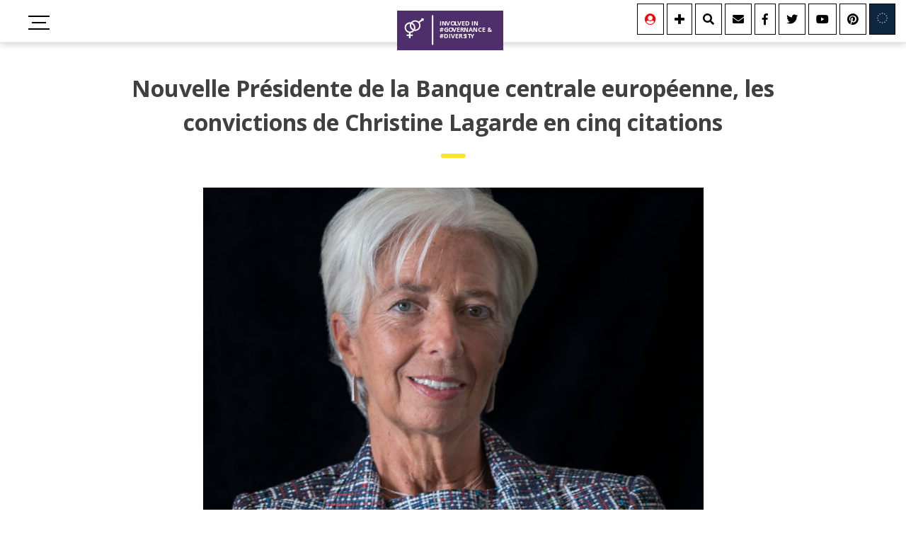

--- FILE ---
content_type: text/html; charset=UTF-8
request_url: https://gender.vivianedebeaufort.fr/nouvelle-presidente-de-la-banque-centrale-europeenne-les-convictions-de-christine-lagarde-en-cinq-citations/
body_size: 15816
content:
<!doctype html>
<html lang="fr-FR" prefix="og: https://ogp.me/ns#">
<head>
	<meta charset="UTF-8">
	<meta name="viewport" content="width=device-width, initial-scale=1">
	<link rel="profile" href="https://gmpg.org/xfn/11">
	<link href="https://fonts.googleapis.com/css?family=Open+Sans:300,400,400i,700,800" rel="stylesheet">
	<link href="https://use.fontawesome.com/releases/v5.0.6/css/all.css" rel="stylesheet">
	
<!-- Optimisation des moteurs de recherche par Rank Math - https://rankmath.com/ -->
<title>Nouvelle Présidente de la Banque centrale européenne, les convictions de Christine Lagarde en cinq citations | Involved in #Governance &amp; #Diversity !</title>
<meta name="description" content="Source link"/>
<meta name="robots" content="follow, index, max-snippet:-1, max-video-preview:-1, max-image-preview:large"/>
<link rel="canonical" href="https://gender.vivianedebeaufort.fr/nouvelle-presidente-de-la-banque-centrale-europeenne-les-convictions-de-christine-lagarde-en-cinq-citations/" />
<meta property="og:locale" content="fr_FR" />
<meta property="og:type" content="article" />
<meta property="og:title" content="Nouvelle Présidente de la Banque centrale européenne, les convictions de Christine Lagarde en cinq citations | Involved in #Governance &amp; #Diversity !" />
<meta property="og:description" content="Source link" />
<meta property="og:url" content="https://gender.vivianedebeaufort.fr/nouvelle-presidente-de-la-banque-centrale-europeenne-les-convictions-de-christine-lagarde-en-cinq-citations/" />
<meta property="og:site_name" content="Involved in #Governance &amp; #Diversity !" />
<meta property="article:section" content="#Gouvernance #genre #Entreprise - Mixité - RSE" />
<meta property="og:updated_time" content="2021-08-29T18:13:57+02:00" />
<meta property="og:image" content="https://gender.vivianedebeaufort.fr/wp-content/uploads/2018/09/Christine-Lagarde.jpg" />
<meta property="og:image:secure_url" content="https://gender.vivianedebeaufort.fr/wp-content/uploads/2018/09/Christine-Lagarde.jpg" />
<meta property="og:image:width" content="707" />
<meta property="og:image:height" content="471" />
<meta property="og:image:alt" content="Nouvelle Présidente de la Banque centrale européenne, les convictions de Christine Lagarde en cinq citations" />
<meta property="og:image:type" content="image/jpeg" />
<meta property="article:published_time" content="2019-07-03T14:24:00+02:00" />
<meta property="article:modified_time" content="2021-08-29T18:13:57+02:00" />
<meta name="twitter:card" content="summary_large_image" />
<meta name="twitter:title" content="Nouvelle Présidente de la Banque centrale européenne, les convictions de Christine Lagarde en cinq citations | Involved in #Governance &amp; #Diversity !" />
<meta name="twitter:description" content="Source link" />
<meta name="twitter:creator" content="@vdbeaufort" />
<meta name="twitter:image" content="https://gender.vivianedebeaufort.fr/wp-content/uploads/2018/09/Christine-Lagarde.jpg" />
<meta name="twitter:label1" content="Écrit par" />
<meta name="twitter:data1" content="Viviane De Beaufort" />
<meta name="twitter:label2" content="Temps de lecture" />
<meta name="twitter:data2" content="Moins d’une minute" />
<script type="application/ld+json" class="rank-math-schema">{"@context":"https://schema.org","@graph":[{"@type":["Organization","Person"],"@id":"https://gender.vivianedebeaufort.fr/#person","name":"Involved in #Governance &amp; #Diversity !","url":"https://gender.vivianedebeaufort.fr","logo":{"@type":"ImageObject","@id":"https://gender.vivianedebeaufort.fr/#logo","url":"https://gender.vivianedebeaufort.fr/wp-content/uploads/2021/07/logo.png","contentUrl":"https://gender.vivianedebeaufort.fr/wp-content/uploads/2021/07/logo.png","caption":"Involved in #Governance &amp; #Diversity !","inLanguage":"fr-FR","width":"174","height":"65"},"image":{"@id":"https://gender.vivianedebeaufort.fr/#logo"}},{"@type":"WebSite","@id":"https://gender.vivianedebeaufort.fr/#website","url":"https://gender.vivianedebeaufort.fr","name":"Involved in #Governance &amp; #Diversity !","alternateName":"gouvernance et genre","publisher":{"@id":"https://gender.vivianedebeaufort.fr/#person"},"inLanguage":"fr-FR"},{"@type":"ImageObject","@id":"https://gender.vivianedebeaufort.fr/wp-content/uploads/2018/09/Christine-Lagarde.jpg","url":"https://gender.vivianedebeaufort.fr/wp-content/uploads/2018/09/Christine-Lagarde.jpg","width":"707","height":"471","inLanguage":"fr-FR"},{"@type":"WebPage","@id":"https://gender.vivianedebeaufort.fr/nouvelle-presidente-de-la-banque-centrale-europeenne-les-convictions-de-christine-lagarde-en-cinq-citations/#webpage","url":"https://gender.vivianedebeaufort.fr/nouvelle-presidente-de-la-banque-centrale-europeenne-les-convictions-de-christine-lagarde-en-cinq-citations/","name":"Nouvelle Pr\u00e9sidente de la Banque centrale europ\u00e9enne, les convictions de Christine Lagarde en cinq citations | Involved in #Governance &amp; #Diversity !","datePublished":"2019-07-03T14:24:00+02:00","dateModified":"2021-08-29T18:13:57+02:00","isPartOf":{"@id":"https://gender.vivianedebeaufort.fr/#website"},"primaryImageOfPage":{"@id":"https://gender.vivianedebeaufort.fr/wp-content/uploads/2018/09/Christine-Lagarde.jpg"},"inLanguage":"fr-FR"},{"@type":"Person","@id":"https://gender.vivianedebeaufort.fr/author/viviane/","name":"Viviane De Beaufort","url":"https://gender.vivianedebeaufort.fr/author/viviane/","image":{"@type":"ImageObject","@id":"https://secure.gravatar.com/avatar/b0ccbd3f190659ed1d19a33d79d7b8fb150ac624d4fab240c6dac4ae1977c599?s=96&amp;d=mm&amp;r=g","url":"https://secure.gravatar.com/avatar/b0ccbd3f190659ed1d19a33d79d7b8fb150ac624d4fab240c6dac4ae1977c599?s=96&amp;d=mm&amp;r=g","caption":"Viviane De Beaufort","inLanguage":"fr-FR"},"sameAs":["http://vivianedebeaufort.fr/","https://twitter.com/vdbeaufort"]},{"@type":"BlogPosting","headline":"Nouvelle Pr\u00e9sidente de la Banque centrale europ\u00e9enne, les convictions de Christine Lagarde en cinq citations","datePublished":"2019-07-03T14:24:00+02:00","dateModified":"2021-08-29T18:13:57+02:00","articleSection":"#Gouvernance #genre #Entreprise - Mixit\u00e9 - RSE","author":{"@id":"https://gender.vivianedebeaufort.fr/author/viviane/","name":"Viviane De Beaufort"},"publisher":{"@id":"https://gender.vivianedebeaufort.fr/#person"},"description":"Source link","name":"Nouvelle Pr\u00e9sidente de la Banque centrale europ\u00e9enne, les convictions de Christine Lagarde en cinq citations","@id":"https://gender.vivianedebeaufort.fr/nouvelle-presidente-de-la-banque-centrale-europeenne-les-convictions-de-christine-lagarde-en-cinq-citations/#richSnippet","isPartOf":{"@id":"https://gender.vivianedebeaufort.fr/nouvelle-presidente-de-la-banque-centrale-europeenne-les-convictions-de-christine-lagarde-en-cinq-citations/#webpage"},"image":{"@id":"https://gender.vivianedebeaufort.fr/wp-content/uploads/2018/09/Christine-Lagarde.jpg"},"inLanguage":"fr-FR","mainEntityOfPage":{"@id":"https://gender.vivianedebeaufort.fr/nouvelle-presidente-de-la-banque-centrale-europeenne-les-convictions-de-christine-lagarde-en-cinq-citations/#webpage"}}]}</script>
<!-- /Extension Rank Math WordPress SEO -->

<link rel="alternate" type="application/rss+xml" title="Involved in #Governance &amp; #Diversity ! &raquo; Flux" href="https://gender.vivianedebeaufort.fr/feed/" />
<link rel="alternate" type="application/rss+xml" title="Involved in #Governance &amp; #Diversity ! &raquo; Flux des commentaires" href="https://gender.vivianedebeaufort.fr/comments/feed/" />
<link rel="alternate" type="application/rss+xml" title="Involved in #Governance &amp; #Diversity ! &raquo; Nouvelle Présidente de la Banque centrale européenne, les convictions de Christine Lagarde en cinq citations Flux des commentaires" href="https://gender.vivianedebeaufort.fr/nouvelle-presidente-de-la-banque-centrale-europeenne-les-convictions-de-christine-lagarde-en-cinq-citations/feed/" />
<link rel="alternate" title="oEmbed (JSON)" type="application/json+oembed" href="https://gender.vivianedebeaufort.fr/wp-json/oembed/1.0/embed?url=https%3A%2F%2Fgender.vivianedebeaufort.fr%2Fnouvelle-presidente-de-la-banque-centrale-europeenne-les-convictions-de-christine-lagarde-en-cinq-citations%2F" />
<link rel="alternate" title="oEmbed (XML)" type="text/xml+oembed" href="https://gender.vivianedebeaufort.fr/wp-json/oembed/1.0/embed?url=https%3A%2F%2Fgender.vivianedebeaufort.fr%2Fnouvelle-presidente-de-la-banque-centrale-europeenne-les-convictions-de-christine-lagarde-en-cinq-citations%2F&#038;format=xml" />
<style id='wp-img-auto-sizes-contain-inline-css' type='text/css'>
img:is([sizes=auto i],[sizes^="auto," i]){contain-intrinsic-size:3000px 1500px}
/*# sourceURL=wp-img-auto-sizes-contain-inline-css */
</style>
<style id='wp-block-library-inline-css' type='text/css'>
:root{--wp-block-synced-color:#7a00df;--wp-block-synced-color--rgb:122,0,223;--wp-bound-block-color:var(--wp-block-synced-color);--wp-editor-canvas-background:#ddd;--wp-admin-theme-color:#007cba;--wp-admin-theme-color--rgb:0,124,186;--wp-admin-theme-color-darker-10:#006ba1;--wp-admin-theme-color-darker-10--rgb:0,107,160.5;--wp-admin-theme-color-darker-20:#005a87;--wp-admin-theme-color-darker-20--rgb:0,90,135;--wp-admin-border-width-focus:2px}@media (min-resolution:192dpi){:root{--wp-admin-border-width-focus:1.5px}}.wp-element-button{cursor:pointer}:root .has-very-light-gray-background-color{background-color:#eee}:root .has-very-dark-gray-background-color{background-color:#313131}:root .has-very-light-gray-color{color:#eee}:root .has-very-dark-gray-color{color:#313131}:root .has-vivid-green-cyan-to-vivid-cyan-blue-gradient-background{background:linear-gradient(135deg,#00d084,#0693e3)}:root .has-purple-crush-gradient-background{background:linear-gradient(135deg,#34e2e4,#4721fb 50%,#ab1dfe)}:root .has-hazy-dawn-gradient-background{background:linear-gradient(135deg,#faaca8,#dad0ec)}:root .has-subdued-olive-gradient-background{background:linear-gradient(135deg,#fafae1,#67a671)}:root .has-atomic-cream-gradient-background{background:linear-gradient(135deg,#fdd79a,#004a59)}:root .has-nightshade-gradient-background{background:linear-gradient(135deg,#330968,#31cdcf)}:root .has-midnight-gradient-background{background:linear-gradient(135deg,#020381,#2874fc)}:root{--wp--preset--font-size--normal:16px;--wp--preset--font-size--huge:42px}.has-regular-font-size{font-size:1em}.has-larger-font-size{font-size:2.625em}.has-normal-font-size{font-size:var(--wp--preset--font-size--normal)}.has-huge-font-size{font-size:var(--wp--preset--font-size--huge)}.has-text-align-center{text-align:center}.has-text-align-left{text-align:left}.has-text-align-right{text-align:right}.has-fit-text{white-space:nowrap!important}#end-resizable-editor-section{display:none}.aligncenter{clear:both}.items-justified-left{justify-content:flex-start}.items-justified-center{justify-content:center}.items-justified-right{justify-content:flex-end}.items-justified-space-between{justify-content:space-between}.screen-reader-text{border:0;clip-path:inset(50%);height:1px;margin:-1px;overflow:hidden;padding:0;position:absolute;width:1px;word-wrap:normal!important}.screen-reader-text:focus{background-color:#ddd;clip-path:none;color:#444;display:block;font-size:1em;height:auto;left:5px;line-height:normal;padding:15px 23px 14px;text-decoration:none;top:5px;width:auto;z-index:100000}html :where(.has-border-color){border-style:solid}html :where([style*=border-top-color]){border-top-style:solid}html :where([style*=border-right-color]){border-right-style:solid}html :where([style*=border-bottom-color]){border-bottom-style:solid}html :where([style*=border-left-color]){border-left-style:solid}html :where([style*=border-width]){border-style:solid}html :where([style*=border-top-width]){border-top-style:solid}html :where([style*=border-right-width]){border-right-style:solid}html :where([style*=border-bottom-width]){border-bottom-style:solid}html :where([style*=border-left-width]){border-left-style:solid}html :where(img[class*=wp-image-]){height:auto;max-width:100%}:where(figure){margin:0 0 1em}html :where(.is-position-sticky){--wp-admin--admin-bar--position-offset:var(--wp-admin--admin-bar--height,0px)}@media screen and (max-width:600px){html :where(.is-position-sticky){--wp-admin--admin-bar--position-offset:0px}}

/*# sourceURL=wp-block-library-inline-css */
</style><style id='wp-block-heading-inline-css' type='text/css'>
h1:where(.wp-block-heading).has-background,h2:where(.wp-block-heading).has-background,h3:where(.wp-block-heading).has-background,h4:where(.wp-block-heading).has-background,h5:where(.wp-block-heading).has-background,h6:where(.wp-block-heading).has-background{padding:1.25em 2.375em}h1.has-text-align-left[style*=writing-mode]:where([style*=vertical-lr]),h1.has-text-align-right[style*=writing-mode]:where([style*=vertical-rl]),h2.has-text-align-left[style*=writing-mode]:where([style*=vertical-lr]),h2.has-text-align-right[style*=writing-mode]:where([style*=vertical-rl]),h3.has-text-align-left[style*=writing-mode]:where([style*=vertical-lr]),h3.has-text-align-right[style*=writing-mode]:where([style*=vertical-rl]),h4.has-text-align-left[style*=writing-mode]:where([style*=vertical-lr]),h4.has-text-align-right[style*=writing-mode]:where([style*=vertical-rl]),h5.has-text-align-left[style*=writing-mode]:where([style*=vertical-lr]),h5.has-text-align-right[style*=writing-mode]:where([style*=vertical-rl]),h6.has-text-align-left[style*=writing-mode]:where([style*=vertical-lr]),h6.has-text-align-right[style*=writing-mode]:where([style*=vertical-rl]){rotate:180deg}
/*# sourceURL=https://gender.vivianedebeaufort.fr/wp-includes/blocks/heading/style.min.css */
</style>
<style id='wp-block-paragraph-inline-css' type='text/css'>
.is-small-text{font-size:.875em}.is-regular-text{font-size:1em}.is-large-text{font-size:2.25em}.is-larger-text{font-size:3em}.has-drop-cap:not(:focus):first-letter{float:left;font-size:8.4em;font-style:normal;font-weight:100;line-height:.68;margin:.05em .1em 0 0;text-transform:uppercase}body.rtl .has-drop-cap:not(:focus):first-letter{float:none;margin-left:.1em}p.has-drop-cap.has-background{overflow:hidden}:root :where(p.has-background){padding:1.25em 2.375em}:where(p.has-text-color:not(.has-link-color)) a{color:inherit}p.has-text-align-left[style*="writing-mode:vertical-lr"],p.has-text-align-right[style*="writing-mode:vertical-rl"]{rotate:180deg}
/*# sourceURL=https://gender.vivianedebeaufort.fr/wp-includes/blocks/paragraph/style.min.css */
</style>
<style id='wp-block-table-inline-css' type='text/css'>
.wp-block-table{overflow-x:auto}.wp-block-table table{border-collapse:collapse;width:100%}.wp-block-table thead{border-bottom:3px solid}.wp-block-table tfoot{border-top:3px solid}.wp-block-table td,.wp-block-table th{border:1px solid;padding:.5em}.wp-block-table .has-fixed-layout{table-layout:fixed;width:100%}.wp-block-table .has-fixed-layout td,.wp-block-table .has-fixed-layout th{word-break:break-word}.wp-block-table.aligncenter,.wp-block-table.alignleft,.wp-block-table.alignright{display:table;width:auto}.wp-block-table.aligncenter td,.wp-block-table.aligncenter th,.wp-block-table.alignleft td,.wp-block-table.alignleft th,.wp-block-table.alignright td,.wp-block-table.alignright th{word-break:break-word}.wp-block-table .has-subtle-light-gray-background-color{background-color:#f3f4f5}.wp-block-table .has-subtle-pale-green-background-color{background-color:#e9fbe5}.wp-block-table .has-subtle-pale-blue-background-color{background-color:#e7f5fe}.wp-block-table .has-subtle-pale-pink-background-color{background-color:#fcf0ef}.wp-block-table.is-style-stripes{background-color:initial;border-collapse:inherit;border-spacing:0}.wp-block-table.is-style-stripes tbody tr:nth-child(odd){background-color:#f0f0f0}.wp-block-table.is-style-stripes.has-subtle-light-gray-background-color tbody tr:nth-child(odd){background-color:#f3f4f5}.wp-block-table.is-style-stripes.has-subtle-pale-green-background-color tbody tr:nth-child(odd){background-color:#e9fbe5}.wp-block-table.is-style-stripes.has-subtle-pale-blue-background-color tbody tr:nth-child(odd){background-color:#e7f5fe}.wp-block-table.is-style-stripes.has-subtle-pale-pink-background-color tbody tr:nth-child(odd){background-color:#fcf0ef}.wp-block-table.is-style-stripes td,.wp-block-table.is-style-stripes th{border-color:#0000}.wp-block-table.is-style-stripes{border-bottom:1px solid #f0f0f0}.wp-block-table .has-border-color td,.wp-block-table .has-border-color th,.wp-block-table .has-border-color tr,.wp-block-table .has-border-color>*{border-color:inherit}.wp-block-table table[style*=border-top-color] tr:first-child,.wp-block-table table[style*=border-top-color] tr:first-child td,.wp-block-table table[style*=border-top-color] tr:first-child th,.wp-block-table table[style*=border-top-color]>*,.wp-block-table table[style*=border-top-color]>* td,.wp-block-table table[style*=border-top-color]>* th{border-top-color:inherit}.wp-block-table table[style*=border-top-color] tr:not(:first-child){border-top-color:initial}.wp-block-table table[style*=border-right-color] td:last-child,.wp-block-table table[style*=border-right-color] th,.wp-block-table table[style*=border-right-color] tr,.wp-block-table table[style*=border-right-color]>*{border-right-color:inherit}.wp-block-table table[style*=border-bottom-color] tr:last-child,.wp-block-table table[style*=border-bottom-color] tr:last-child td,.wp-block-table table[style*=border-bottom-color] tr:last-child th,.wp-block-table table[style*=border-bottom-color]>*,.wp-block-table table[style*=border-bottom-color]>* td,.wp-block-table table[style*=border-bottom-color]>* th{border-bottom-color:inherit}.wp-block-table table[style*=border-bottom-color] tr:not(:last-child){border-bottom-color:initial}.wp-block-table table[style*=border-left-color] td:first-child,.wp-block-table table[style*=border-left-color] th,.wp-block-table table[style*=border-left-color] tr,.wp-block-table table[style*=border-left-color]>*{border-left-color:inherit}.wp-block-table table[style*=border-style] td,.wp-block-table table[style*=border-style] th,.wp-block-table table[style*=border-style] tr,.wp-block-table table[style*=border-style]>*{border-style:inherit}.wp-block-table table[style*=border-width] td,.wp-block-table table[style*=border-width] th,.wp-block-table table[style*=border-width] tr,.wp-block-table table[style*=border-width]>*{border-style:inherit;border-width:inherit}
/*# sourceURL=https://gender.vivianedebeaufort.fr/wp-includes/blocks/table/style.min.css */
</style>
<style id='global-styles-inline-css' type='text/css'>
:root{--wp--preset--aspect-ratio--square: 1;--wp--preset--aspect-ratio--4-3: 4/3;--wp--preset--aspect-ratio--3-4: 3/4;--wp--preset--aspect-ratio--3-2: 3/2;--wp--preset--aspect-ratio--2-3: 2/3;--wp--preset--aspect-ratio--16-9: 16/9;--wp--preset--aspect-ratio--9-16: 9/16;--wp--preset--color--black: #000000;--wp--preset--color--cyan-bluish-gray: #abb8c3;--wp--preset--color--white: #ffffff;--wp--preset--color--pale-pink: #f78da7;--wp--preset--color--vivid-red: #cf2e2e;--wp--preset--color--luminous-vivid-orange: #ff6900;--wp--preset--color--luminous-vivid-amber: #fcb900;--wp--preset--color--light-green-cyan: #7bdcb5;--wp--preset--color--vivid-green-cyan: #00d084;--wp--preset--color--pale-cyan-blue: #8ed1fc;--wp--preset--color--vivid-cyan-blue: #0693e3;--wp--preset--color--vivid-purple: #9b51e0;--wp--preset--gradient--vivid-cyan-blue-to-vivid-purple: linear-gradient(135deg,rgb(6,147,227) 0%,rgb(155,81,224) 100%);--wp--preset--gradient--light-green-cyan-to-vivid-green-cyan: linear-gradient(135deg,rgb(122,220,180) 0%,rgb(0,208,130) 100%);--wp--preset--gradient--luminous-vivid-amber-to-luminous-vivid-orange: linear-gradient(135deg,rgb(252,185,0) 0%,rgb(255,105,0) 100%);--wp--preset--gradient--luminous-vivid-orange-to-vivid-red: linear-gradient(135deg,rgb(255,105,0) 0%,rgb(207,46,46) 100%);--wp--preset--gradient--very-light-gray-to-cyan-bluish-gray: linear-gradient(135deg,rgb(238,238,238) 0%,rgb(169,184,195) 100%);--wp--preset--gradient--cool-to-warm-spectrum: linear-gradient(135deg,rgb(74,234,220) 0%,rgb(151,120,209) 20%,rgb(207,42,186) 40%,rgb(238,44,130) 60%,rgb(251,105,98) 80%,rgb(254,248,76) 100%);--wp--preset--gradient--blush-light-purple: linear-gradient(135deg,rgb(255,206,236) 0%,rgb(152,150,240) 100%);--wp--preset--gradient--blush-bordeaux: linear-gradient(135deg,rgb(254,205,165) 0%,rgb(254,45,45) 50%,rgb(107,0,62) 100%);--wp--preset--gradient--luminous-dusk: linear-gradient(135deg,rgb(255,203,112) 0%,rgb(199,81,192) 50%,rgb(65,88,208) 100%);--wp--preset--gradient--pale-ocean: linear-gradient(135deg,rgb(255,245,203) 0%,rgb(182,227,212) 50%,rgb(51,167,181) 100%);--wp--preset--gradient--electric-grass: linear-gradient(135deg,rgb(202,248,128) 0%,rgb(113,206,126) 100%);--wp--preset--gradient--midnight: linear-gradient(135deg,rgb(2,3,129) 0%,rgb(40,116,252) 100%);--wp--preset--font-size--small: 13px;--wp--preset--font-size--medium: 20px;--wp--preset--font-size--large: 36px;--wp--preset--font-size--x-large: 42px;--wp--preset--spacing--20: 0.44rem;--wp--preset--spacing--30: 0.67rem;--wp--preset--spacing--40: 1rem;--wp--preset--spacing--50: 1.5rem;--wp--preset--spacing--60: 2.25rem;--wp--preset--spacing--70: 3.38rem;--wp--preset--spacing--80: 5.06rem;--wp--preset--shadow--natural: 6px 6px 9px rgba(0, 0, 0, 0.2);--wp--preset--shadow--deep: 12px 12px 50px rgba(0, 0, 0, 0.4);--wp--preset--shadow--sharp: 6px 6px 0px rgba(0, 0, 0, 0.2);--wp--preset--shadow--outlined: 6px 6px 0px -3px rgb(255, 255, 255), 6px 6px rgb(0, 0, 0);--wp--preset--shadow--crisp: 6px 6px 0px rgb(0, 0, 0);}:where(.is-layout-flex){gap: 0.5em;}:where(.is-layout-grid){gap: 0.5em;}body .is-layout-flex{display: flex;}.is-layout-flex{flex-wrap: wrap;align-items: center;}.is-layout-flex > :is(*, div){margin: 0;}body .is-layout-grid{display: grid;}.is-layout-grid > :is(*, div){margin: 0;}:where(.wp-block-columns.is-layout-flex){gap: 2em;}:where(.wp-block-columns.is-layout-grid){gap: 2em;}:where(.wp-block-post-template.is-layout-flex){gap: 1.25em;}:where(.wp-block-post-template.is-layout-grid){gap: 1.25em;}.has-black-color{color: var(--wp--preset--color--black) !important;}.has-cyan-bluish-gray-color{color: var(--wp--preset--color--cyan-bluish-gray) !important;}.has-white-color{color: var(--wp--preset--color--white) !important;}.has-pale-pink-color{color: var(--wp--preset--color--pale-pink) !important;}.has-vivid-red-color{color: var(--wp--preset--color--vivid-red) !important;}.has-luminous-vivid-orange-color{color: var(--wp--preset--color--luminous-vivid-orange) !important;}.has-luminous-vivid-amber-color{color: var(--wp--preset--color--luminous-vivid-amber) !important;}.has-light-green-cyan-color{color: var(--wp--preset--color--light-green-cyan) !important;}.has-vivid-green-cyan-color{color: var(--wp--preset--color--vivid-green-cyan) !important;}.has-pale-cyan-blue-color{color: var(--wp--preset--color--pale-cyan-blue) !important;}.has-vivid-cyan-blue-color{color: var(--wp--preset--color--vivid-cyan-blue) !important;}.has-vivid-purple-color{color: var(--wp--preset--color--vivid-purple) !important;}.has-black-background-color{background-color: var(--wp--preset--color--black) !important;}.has-cyan-bluish-gray-background-color{background-color: var(--wp--preset--color--cyan-bluish-gray) !important;}.has-white-background-color{background-color: var(--wp--preset--color--white) !important;}.has-pale-pink-background-color{background-color: var(--wp--preset--color--pale-pink) !important;}.has-vivid-red-background-color{background-color: var(--wp--preset--color--vivid-red) !important;}.has-luminous-vivid-orange-background-color{background-color: var(--wp--preset--color--luminous-vivid-orange) !important;}.has-luminous-vivid-amber-background-color{background-color: var(--wp--preset--color--luminous-vivid-amber) !important;}.has-light-green-cyan-background-color{background-color: var(--wp--preset--color--light-green-cyan) !important;}.has-vivid-green-cyan-background-color{background-color: var(--wp--preset--color--vivid-green-cyan) !important;}.has-pale-cyan-blue-background-color{background-color: var(--wp--preset--color--pale-cyan-blue) !important;}.has-vivid-cyan-blue-background-color{background-color: var(--wp--preset--color--vivid-cyan-blue) !important;}.has-vivid-purple-background-color{background-color: var(--wp--preset--color--vivid-purple) !important;}.has-black-border-color{border-color: var(--wp--preset--color--black) !important;}.has-cyan-bluish-gray-border-color{border-color: var(--wp--preset--color--cyan-bluish-gray) !important;}.has-white-border-color{border-color: var(--wp--preset--color--white) !important;}.has-pale-pink-border-color{border-color: var(--wp--preset--color--pale-pink) !important;}.has-vivid-red-border-color{border-color: var(--wp--preset--color--vivid-red) !important;}.has-luminous-vivid-orange-border-color{border-color: var(--wp--preset--color--luminous-vivid-orange) !important;}.has-luminous-vivid-amber-border-color{border-color: var(--wp--preset--color--luminous-vivid-amber) !important;}.has-light-green-cyan-border-color{border-color: var(--wp--preset--color--light-green-cyan) !important;}.has-vivid-green-cyan-border-color{border-color: var(--wp--preset--color--vivid-green-cyan) !important;}.has-pale-cyan-blue-border-color{border-color: var(--wp--preset--color--pale-cyan-blue) !important;}.has-vivid-cyan-blue-border-color{border-color: var(--wp--preset--color--vivid-cyan-blue) !important;}.has-vivid-purple-border-color{border-color: var(--wp--preset--color--vivid-purple) !important;}.has-vivid-cyan-blue-to-vivid-purple-gradient-background{background: var(--wp--preset--gradient--vivid-cyan-blue-to-vivid-purple) !important;}.has-light-green-cyan-to-vivid-green-cyan-gradient-background{background: var(--wp--preset--gradient--light-green-cyan-to-vivid-green-cyan) !important;}.has-luminous-vivid-amber-to-luminous-vivid-orange-gradient-background{background: var(--wp--preset--gradient--luminous-vivid-amber-to-luminous-vivid-orange) !important;}.has-luminous-vivid-orange-to-vivid-red-gradient-background{background: var(--wp--preset--gradient--luminous-vivid-orange-to-vivid-red) !important;}.has-very-light-gray-to-cyan-bluish-gray-gradient-background{background: var(--wp--preset--gradient--very-light-gray-to-cyan-bluish-gray) !important;}.has-cool-to-warm-spectrum-gradient-background{background: var(--wp--preset--gradient--cool-to-warm-spectrum) !important;}.has-blush-light-purple-gradient-background{background: var(--wp--preset--gradient--blush-light-purple) !important;}.has-blush-bordeaux-gradient-background{background: var(--wp--preset--gradient--blush-bordeaux) !important;}.has-luminous-dusk-gradient-background{background: var(--wp--preset--gradient--luminous-dusk) !important;}.has-pale-ocean-gradient-background{background: var(--wp--preset--gradient--pale-ocean) !important;}.has-electric-grass-gradient-background{background: var(--wp--preset--gradient--electric-grass) !important;}.has-midnight-gradient-background{background: var(--wp--preset--gradient--midnight) !important;}.has-small-font-size{font-size: var(--wp--preset--font-size--small) !important;}.has-medium-font-size{font-size: var(--wp--preset--font-size--medium) !important;}.has-large-font-size{font-size: var(--wp--preset--font-size--large) !important;}.has-x-large-font-size{font-size: var(--wp--preset--font-size--x-large) !important;}
/*# sourceURL=global-styles-inline-css */
</style>

<style id='classic-theme-styles-inline-css' type='text/css'>
/*! This file is auto-generated */
.wp-block-button__link{color:#fff;background-color:#32373c;border-radius:9999px;box-shadow:none;text-decoration:none;padding:calc(.667em + 2px) calc(1.333em + 2px);font-size:1.125em}.wp-block-file__button{background:#32373c;color:#fff;text-decoration:none}
/*# sourceURL=/wp-includes/css/classic-themes.min.css */
</style>
<link rel='stylesheet' id='contact-form-7-css' href='https://gender.vivianedebeaufort.fr/wp-content/plugins/contact-form-7/includes/css/styles.css?ver=6.1.4' type='text/css' media='all' />
<link rel='stylesheet' id='education-style-css' href='https://gender.vivianedebeaufort.fr/wp-content/themes/VDB/style.css?ver=6.9' type='text/css' media='all' />
<!--n2css--><!--n2js--><link rel="https://api.w.org/" href="https://gender.vivianedebeaufort.fr/wp-json/" /><link rel="alternate" title="JSON" type="application/json" href="https://gender.vivianedebeaufort.fr/wp-json/wp/v2/posts/31016" /><link rel="EditURI" type="application/rsd+xml" title="RSD" href="https://gender.vivianedebeaufort.fr/xmlrpc.php?rsd" />
<meta name="generator" content="WordPress 6.9" />
<link rel='shortlink' href='https://gender.vivianedebeaufort.fr/?p=31016' />
<link rel="pingback" href="https://gender.vivianedebeaufort.fr/xmlrpc.php"><link rel="icon" href="https://gender.vivianedebeaufort.fr/wp-content/uploads/2021/07/favicon-40x40.png" sizes="32x32" />
<link rel="icon" href="https://gender.vivianedebeaufort.fr/wp-content/uploads/2021/07/favicon.png" sizes="192x192" />
<link rel="apple-touch-icon" href="https://gender.vivianedebeaufort.fr/wp-content/uploads/2021/07/favicon.png" />
<meta name="msapplication-TileImage" content="https://gender.vivianedebeaufort.fr/wp-content/uploads/2021/07/favicon.png" />
</head>


<body class="wp-singular post-template-default single single-post postid-31016 single-format-standard wp-theme-VDB">
<div id="page" class="site">
	<header id="masthead" class="site-header site-main">
		<div class="menu-container">
		        <input type='checkbox' id='toggle' style='display:none;' />
		<label class='toggle-btn toggle-btn__cross' for='toggle'>
		  <div class="bar"></div>
		  <div class="bar"></div>
		  <div class="bar"></div>
		</label>
		  <div class="logo_container">
				<div class="logo_svg">
				  <a href="https://gender.vivianedebeaufort.fr" title="Involved in #Governance &amp; #Diversity !">
						<svg id="Calque_1" data-name="Calque 1" xmlns="http://www.w3.org/2000/svg" viewBox="0 0 800 299" width="150">
						<rect class="cls-1" width="800" height="299"/>
							<text class="cls-2" transform="translate(320.45 111.93)">
								IN<tspan class="cls-3" x="47.88" y="0">V</tspan><tspan x="78.96" y="0">O</tspan><tspan class="cls-4" x="112.1" y="0">L</tspan><tspan x="133.27" y="0">VED IN</tspan><tspan x="0" y="48">#G</tspan>
								<tspan class="cls-5" x="61.29" y="48">O</tspan><tspan x="93.91" y="48">VER</tspan><tspan class="cls-6" x="182.93" y="48">N</tspan><tspan x="217.24" y="48">ANCE &amp;</tspan><tspan x="0" y="96">#DIVERS</tspan><tspan class="cls-7" x="192.3" y="96">I</tspan><tspan class="cls-8" x="205.62" y="96">T</tspan><tspan x="235.69" y="96">Y</tspan>
							</text>
							<g id="_6Hxbqj" data-name="6Hxbqj">
							<path class="cls-9" d="M429,703.88a36.79,36.79,0,0,1-24,14.85c-6.66,1.17-3.21,5.79-3.78,8.9-.67,3.65,2.37,3.19,4.65,3.21a51.83,51.83,0,0,0,7.48-.05c4.64-.61,5.83,1.21,5.83,5.75s-1.14,5.62-5.57,5.52c-12.46-.28-12.42-.06-12.56,12.18,0,1.81,1.19,4.66-1.27,5.25-2.81.66-5.94.31-8.88-.07-1.21-.16-.88-2-.89-3.09,0-3.83-.09-7.66,0-11.48.05-2.15-.8-3-2.93-2.92-3.66.09-7.33-.13-11,.06-2.93.16-4.09-.67-4.09-3.85,0-7.29-.19-7.29,7.13-7.29,1,0,2,0,3,0,8.86-.22,7.57,1.67,7.94-8,.13-3.32-1.46-4.14-4.1-5-18.27-5.74-29-20.41-29.06-39.55-.07-20.79,17.76-39,38.58-39.33,3,0,6,.12,9,.19a46.23,46.23,0,0,0,11,3.74c19.88,11.43,26.3,32.26,19.49,50.7a19.74,19.74,0,0,1-10.23-2.52c5.78-17.15-.22-32.08-15.73-39.09a16.51,16.51,0,0,0-10.3-2.6c-14.17-.37-26.26,8.17-30.14,21.32a29.68,29.68,0,0,0,13.15,34c11.93,7.12,26.27,5.32,36.63-4.62Z" transform="translate(-300 -551)"/>
							<path class="cls-9" d="M429,703.88l-10.62-3.68c-19.94-12.32-26.7-29.78-19.64-50.73a16.51,16.51,0,0,1,10.3,2.6c-6.42,16.12.47,33.23,15.73,39.09A19.74,19.74,0,0,0,435,693.68a29.76,29.76,0,0,0,16.61-55.37,29.14,29.14,0,0,0-36.1,4.67,46.23,46.23,0,0,1-11-3.74c15.14-17.54,36.49-20.52,55.79-7.63,1.88,1.26,3,1.32,4.68-.07,5.56-4.49,11.1-9,17-13.13,3.21-2.25,3.26-3.94.65-6.48-.88-.86-2-1.8-1.78-3.5,6,.56,11.88,1.17,17.83,1.63,1.85.14,2.75.65,2.44,2.69-.94,6-1.79,12-2.72,18.42-6.47-6-6.47-6-13.21-.71-3.93,3.07-7.77,6.27-11.83,9.16-2.34,1.66-2.65,3-1.31,5.67,12.35,24.82-1.11,52.64-28.07,58.27C439,704.59,434,704,429,703.88Z" transform="translate(-300 -551)"/>
							</g>
						<rect class="cls-9" x="262" y="35" width="11" height="223"/>
						</svg>
					</a>
				</div>
			</div>
		  <div class="top-social">
		    <ul>
		      					<li><a href="https://gender.vivianedebeaufort.fr/se-connecter" target="_blank" class="btn-share" aria-label="Se connecter"><i class="fas fa-user-circle" title="Se connecter" style="color:red"></i></a></li>
		      <li><a href="https://gender.vivianedebeaufort.fr/information" target="_blank" class="btn-share" aria-label="Se connecter"><i class="fas fa-plus" title="S'informer'"></i></a></li>
		    
					<li><a href="https://gender.vivianedebeaufort.fr/rechercher" target="_blank" class="btn-share rechercher" aria-label="Rechercher"><i class="fas fa-search"></i></a></li>
		      <li><a href="https://gender.vivianedebeaufort.fr/contact" class="btn-share contact" aria-label="Contact"><i class="fas fa-envelope"></i></a></li>
		      <li><a href="https://www.facebook.com/viviane.debeaufort" target="_blank" class="btn-share facebook" aria-label="Facebook"><i class="fab fa-facebook-f"></i></a></li>
		      <li><a href="https://twitter.com/vdbeaufort" target="_blank" class="btn-share twitter" aria-label="Twitter"><i class="fab fa-twitter"></i></a></li>
		      <li><a href="https://www.youtube.com/channel/UCDJK_F3iUGjm5NW6i9541Rg" target="_blank" class="btn-share youtube" aria-label="Youtube"><i class="fab fa-youtube"></i></a></li>
		      <li><a href="https://pinterest.com/VdBeaufort" target="_blank" class="btn-share pinterest" aria-label="Youtube"><i class="fab fa-pinterest"></i></a></li>
					<li><a href="https://europe.vivianedebeaufort.fr" target="_blank" class="btn-share logo-europe" aria-label="Involved in Europe">

						<svg id="Calque_1" data-name="Calque 1" xmlns="http://www.w3.org/2000/svg" viewBox="0 0 150 149.77" width="15">
							<g>
								<path class="europe-star" d="M422.85,638.61c.66-2.14,1-3.57,1.55-4.89a2.47,2.47,0,0,0-1.18-3.5,13.5,13.5,0,0,1-3.52-3.13c1.5,0,3-.11,4.51,0,1.84.18,2.71-.62,3.1-2.35a10.08,10.08,0,0,1,1.76-3.77,36.68,36.68,0,0,1,1.33,3.77c.41,1.72,1.25,2.53,3.11,2.35,1.45-.14,2.94,0,5.19,0a23,23,0,0,1-3.18,2.4c-2.64,1.29-3,3.15-1.75,5.63a5.29,5.29,0,0,1,.46,3.06c-1.18-.83-2.44-1.58-3.53-2.52a2.44,2.44,0,0,0-3.68,0C425.93,636.6,424.67,637.34,422.85,638.61Z" transform="translate(-353.72 -621)"/>
								<path class="europe-star" d="M485.89,719.83c1.1,5.13,3.47,8.14,9.67,5.89l-.26,1c-1.27.94-2.51,1.94-3.83,2.8a2.24,2.24,0,0,0-1,3.13,12.81,12.81,0,0,1,1,4.56,38.5,38.5,0,0,1-3.24-2.28c-1.39-1.18-2.63-1.38-4.09-.07a47.89,47.89,0,0,1-4.05,3,44.18,44.18,0,0,1,1.54-4.92c.79-1.74.24-2.75-1.27-3.65a10.7,10.7,0,0,1-3.27-3c1.42,0,2.86-.11,4.27,0a2.6,2.6,0,0,0,3.18-2.28C484.84,722.56,485.42,721.21,485.89,719.83Z" transform="translate(-353.72 -621)"/>
								<path class="europe-star" d="M452.93,636c1.45,0,2.9-.08,4.34,0a2.48,2.48,0,0,0,3-2.19c.34-1.42.93-2.79,1.64-4.81a42.1,42.1,0,0,1,1.41,4.19c.45,2.12,1.54,3.12,3.79,2.82a8.62,8.62,0,0,1,4,.47,17.81,17.81,0,0,1-2.4,1.79c-2.45,1.3-3.27,3-1.86,5.61a4.29,4.29,0,0,1,.23,2.94c-1.09-.76-2.24-1.44-3.25-2.29-1.28-1.07-2.38-1.21-3.69,0a10.69,10.69,0,0,1-4,2.21,34.3,34.3,0,0,1,1.3-4.14c.73-1.63.23-2.63-1.15-3.51-1.22-.77-2.36-1.68-3.53-2.52Z" transform="translate(-353.72 -621)"/>
								<path class="europe-star" d="M365.81,737.67c.33-1.44.46-2.16.66-2.85,1.25-4.21,1.26-4.21-2.37-6.83a4.18,4.18,0,0,1-1.51-1.76,41.61,41.61,0,0,1,4.18,0c1.92.2,2.89-.6,3.32-2.43.32-1.34.86-2.64,1.52-4.58.67,2,1.24,3.29,1.58,4.68.42,1.71,1.29,2.52,3.14,2.33,1.38-.14,2.79,0,5,0-1.75,1.35-2.86,2.35-4.11,3.13-1.42.89-1.88,1.85-1.15,3.48a47.52,47.52,0,0,1,1.56,5c-1.79-1.29-3.07-2.08-4.2-3a2.46,2.46,0,0,0-3.68,0C368.72,735.69,367.53,736.43,365.81,737.67Z" transform="translate(-353.72 -621)"/>
								<path class="europe-star" d="M386.28,636.24c2.8-.25,5.43.26,6.88-.82s1.7-3.75,2.71-6.28c.65,1.87,1.26,3.26,1.6,4.71a2.48,2.48,0,0,0,3,2.15c1.39-.1,2.79,0,5,0-1.66,1.28-2.69,2.22-3.87,2.95-1.6,1-2.06,2.11-1.24,3.89a38.54,38.54,0,0,1,1.4,4.65c-1.83-1.31-3.08-2.08-4.19-3a2.36,2.36,0,0,0-3.49,0,10.68,10.68,0,0,1-3.84,2.09,19.35,19.35,0,0,1,.84-3.14c.95-2.06.69-3.58-1.46-4.69A32.18,32.18,0,0,1,386.28,636.24Z" transform="translate(-353.72 -621)"/>
								<path class="europe-star" d="M471.38,751.09c-5.16,1.94-6.59,5.22-3.44,10.12l-.88,0a38.74,38.74,0,0,1-3.31-2.28,2.46,2.46,0,0,0-3.69,0,10.69,10.69,0,0,1-3.93,2.19,33.9,33.9,0,0,1,1.3-4.15c.73-1.63.22-2.61-1.16-3.49a11.45,11.45,0,0,1-3.33-3.08c1.44,0,2.89-.08,4.33,0a2.49,2.49,0,0,0,3-2.19c.33-1.42.93-2.78,1.63-4.8.67,1.93,1.24,3.27,1.59,4.66.43,1.7,1.28,2.53,3.13,2.34a38.45,38.45,0,0,1,4.16,0Z" transform="translate(-353.72 -621)"/>
								<path class="europe-star" d="M401.13,761.5c-1.15-.84-2.37-1.62-3.45-2.55a2.49,2.49,0,0,0-3.7,0,9.2,9.2,0,0,1-3.78,1.93,38.06,38.06,0,0,1,1.1-3.68c.68-1.63.42-2.8-1.16-3.74a10.54,10.54,0,0,1-3.28-3,33.17,33.17,0,0,1,4,0c2,.24,3-.64,3.46-2.57a10.48,10.48,0,0,1,1.72-3.83c.48,1.4,1.08,2.77,1.43,4.2a2.49,2.49,0,0,0,3,2.19,20.17,20.17,0,0,1,4.71.27c-5.07,2.33-6.42,5.75-3.18,10.69Z" transform="translate(-353.72 -621)"/>
								<path class="europe-star" d="M371.59,653.2c.7,2,1.3,3.31,1.63,4.71a2.6,2.6,0,0,0,3.16,2.31,9.9,9.9,0,0,1,4.35.55c-1.17.84-2.29,1.75-3.5,2.51-1.42.88-1.85,1.89-1.12,3.5a9.11,9.11,0,0,1,.72,4.26c-1.11-.77-2.28-1.47-3.31-2.33a2.53,2.53,0,0,0-3.72,0,10.34,10.34,0,0,1-3.82,2.07,14.14,14.14,0,0,1,.84-3c1.28-2.42.54-4-1.74-5.2a6.17,6.17,0,0,1-2.39-2.4,30.39,30.39,0,0,1,3.82,0c2.15.27,3.18-.7,3.66-2.69C370.46,656.28,371,655.07,371.59,653.2Z" transform="translate(-353.72 -621)"/>
								<path class="europe-star" d="M480.22,671.39a34.65,34.65,0,0,1,1.35-4.5c.78-1.7.34-2.77-1.18-3.69a10.15,10.15,0,0,1-3.22-3,16.46,16.46,0,0,1,2.81,0c3,.53,4.46-.78,5-3.61a28.1,28.1,0,0,1,1.13-3.42c.69,2,1.23,3.33,1.6,4.71.44,1.7,1.34,2.5,3.16,2.32,1.37-.13,2.76,0,4.17,0-.05.41,0,.63-.1.7-1.56,1.31-3.93,2.34-4.49,4s.76,3.85,1.41,6.4c-1.07-.66-1.66-1-2.23-1.39-4.16-2.79-2.8-2.91-7.1.08C482,670.34,481.42,670.65,480.22,671.39Z" transform="translate(-353.72 -621)"/>
								<path class="europe-star" d="M419.73,759.15c5.34,1.31,8.35-.62,8.67-6.29l.75.4a17.2,17.2,0,0,1,1.1,3.11c.39,2.49,1.81,3.27,4.16,3a7.1,7.1,0,0,1,3.43.47,31.87,31.87,0,0,1-3.35,2.59,2.45,2.45,0,0,0-1.17,3.5c.54,1.35.88,2.77,1.51,4.83-1.73-1.2-3-1.94-4.07-2.87-1.28-1.1-2.37-1.21-3.69-.07-1.11,1-2.38,1.72-4.16,3,.6-2,.92-3.4,1.44-4.73.64-1.62.45-2.79-1.2-3.7a28.16,28.16,0,0,1-3.27-2.42Z" transform="translate(-353.72 -621)"/>
								<path class="europe-star" d="M368.53,704.43a33.12,33.12,0,0,1-3.65-2.51c-1.51-1.38-2.79-1.32-4.27.05a32.15,32.15,0,0,1-3.76,2.55c.62-2.07.93-3.5,1.48-4.84a2.29,2.29,0,0,0-1.08-3.29,39.36,39.36,0,0,1-3.53-2.68c2.51-.35,5.11,0,6.47-1.09s1.68-3.79,2.6-6.21a38.9,38.9,0,0,1,1.41,4.11c.47,2.12,1.59,3.11,3.81,2.83a40,40,0,0,1,4,0c-2.15,1.9-4.44,3-4.93,4.62S367.88,701.8,368.53,704.43Z" transform="translate(-353.72 -621)"/>
								<path class="europe-star" d="M500.87,704.54c-1.79-1.22-3.06-1.94-4.16-2.86a2.29,2.29,0,0,0-3.46,0,45.68,45.68,0,0,1-4.17,2.85,38.5,38.5,0,0,1,1.32-4.44,2.7,2.7,0,0,0-1.28-3.9c-1-.61-1.93-1.41-3.28-2.41,2.61-.38,5.19,0,6.54-1.15s1.66-3.79,2.61-6.26c.6,1.76,1.18,3.07,1.49,4.44.43,2,1.51,2.77,3.5,2.57,1.18-.11,2.38,0,3.57,0l.17.6a34.53,34.53,0,0,1-3.24,2.46,2.29,2.29,0,0,0-1.1,3.28C499.93,701,500.24,702.44,500.87,704.54Z" transform="translate(-353.72 -621)"/>
							</g>
						</svg>
					</a></li>
		    </ul>
		  </div>
			<nav><div class="menu-menu-1-container"><ul id="menu-menu-1" class="menu"><li id="menu-item-4114" class="menu-item menu-item-type-custom menu-item-object-custom menu-item-home menu-item-4114"><a href="http://gender.vivianedebeaufort.fr/">Accueil</a></li>
<li id="menu-item-4535" class="menu-item menu-item-type-post_type menu-item-object-page menu-item-4535"><a href="https://gender.vivianedebeaufort.fr/accueil/a-propos/">S’ENGAGER pour participer à changer le monde</a></li>
<li id="menu-item-4115" class="menu-item menu-item-type-post_type menu-item-object-page menu-item-has-children menu-item-4115"><a href="https://gender.vivianedebeaufort.fr/mixite-pouvoir-women-empowerment/">Gouvernance d’entreprise –  Changement de modèles, c’est maintenant!</a>
<ul class="sub-menu">
	<li id="menu-item-4141" class="menu-item menu-item-type-taxonomy menu-item-object-category current-post-ancestor current-menu-parent current-post-parent menu-item-4141"><a href="https://gender.vivianedebeaufort.fr/category/gouvernance-genre-dirigeance-mixite-rse/">Veille #Gouvernance &#8211; Gouvernance Perenne &#8211; Changement de Modèle &#8211; Entreprise et raison d&rsquo;être &#8211; Mixité</a></li>
</ul>
</li>
<li id="menu-item-4121" class="menu-item menu-item-type-post_type menu-item-object-page menu-item-has-children menu-item-4121"><a href="https://gender.vivianedebeaufort.fr/accueil/a-propos/entreprendre-au-feminin/">Génération Startuppeuse #ESSEC – Le Club – Accueil</a>
<ul class="sub-menu">
	<li id="menu-item-4142" class="menu-item menu-item-type-taxonomy menu-item-object-category menu-item-4142"><a href="https://gender.vivianedebeaufort.fr/category/femmes-talents-capital-humain-rh-egalite-economique/entrepreneure-techforgood-startuppeuse/">Veille #Startuppeuse &#8211; Tech4Good &#8211; Innovation et Impact</a></li>
</ul>
</li>
<li id="menu-item-4575" class="menu-item menu-item-type-taxonomy menu-item-object-category menu-item-4575"><a href="https://gender.vivianedebeaufort.fr/category/infographies/">Infographies</a></li>
<li id="menu-item-38868" class="menu-item menu-item-type-post_type menu-item-object-page menu-item-has-children menu-item-38868"><a href="https://gender.vivianedebeaufort.fr/accueil/a-propos/egalite-femme-homme-a-lessec/">Respect d&rsquo;Autrui et Égalité Femmes/Homme à l&rsquo;ESSEC</a>
<ul class="sub-menu">
	<li id="menu-item-42611" class="menu-item menu-item-type-taxonomy menu-item-object-category menu-item-42611"><a href="https://gender.vivianedebeaufort.fr/category/lutter-contre-obscurantisme-droits-humains/">Articles sur le Respect d&rsquo;Autrui à l&rsquo;ESSEC</a></li>
</ul>
</li>
<li id="menu-item-42613" class="menu-item menu-item-type-taxonomy menu-item-object-category menu-item-42613"><a href="https://gender.vivianedebeaufort.fr/category/gouvernance-genre-dirigeance-mixite-rse/videos-gouvernance-dentreprise-egalite-femme-homme/">Gouvernance Vidéos</a></li>
<li id="menu-item-4125" class="menu-item menu-item-type-post_type menu-item-object-page menu-item-4125"><a href="https://gender.vivianedebeaufort.fr/mixite-pouvoir-women-empowerment/emergence-des-talents-bousculer-les-codes/">Talents &#8211; Génération Y &#8211; Changer les codes</a></li>
<li id="menu-item-4143" class="menu-item menu-item-type-taxonomy menu-item-object-category menu-item-4143"><a href="https://gender.vivianedebeaufort.fr/category/femmes-talents-capital-humain-rh-egalite-economique/">#Femmes #Talents #capitalhumain #RH #Egalitéeconomique</a></li>
</ul></div></nav>
		</div>
	</header><!-- #masthead -->

	<div id="content" class="site-content">

	<div id="primary" class="content-area">
		<main id="main" class="site-main">

		
<article id="blog-article post-31016" class="post-31016 post type-post status-publish format-standard has-post-thumbnail hentry category-gouvernance-genre-dirigeance-mixite-rse">


<!--- Single Post -->
					<header class="entry-header"><h1 class="entry-title">Nouvelle Présidente de la Banque centrale européenne, les convictions de Christine Lagarde en cinq citations</h1></header>
			<!-- /title -->
			
	<div class="post-thumbnail">
		<img width="707" height="471" src="https://gender.vivianedebeaufort.fr/wp-content/uploads/2018/09/Christine-Lagarde.jpg" class="attachment-post-thumbnail size-post-thumbnail wp-post-image" alt="" decoding="async" fetchpriority="high" srcset="https://gender.vivianedebeaufort.fr/wp-content/uploads/2018/09/Christine-Lagarde.jpg 707w, https://gender.vivianedebeaufort.fr/wp-content/uploads/2018/09/Christine-Lagarde-300x200.jpg 300w" sizes="(max-width: 707px) 100vw, 707px" />	</div><!-- .post-thumbnail -->

				<!-- /thumbnail -->
			<div class="entry-content">
				<p> [ad_1]<br />
<br /><img decoding="async" src="https://www.novethic.fr/fileadmin/Christine-Lagarde.jpg" /><br />La nouvelle patronne de la banque centrale européenne Christine Lagarde, ancienne ministre de l’économie et patronne du FMI, n’a pas hésité à prendre des positions tranchées sur la responsabilité de la finance, les inégalités entre les plus riches et les plus pauvres, l’urgence du changement climatique… Reste à savoir si elle continuera à porter ces messages au niveau européen.<br />
<br />[ad_2]<br />
<br /><a href="https://www.novethic.fr/actualite/finance-durable/isr-rse/nouvelle-presidente-de-la-banque-centrale-europeenne-les-convictions-de-christine-lagarde-en-cinq-citations-147436.html" rel="nofollow noopener" target="_blank">Source link </a></p>
				<div class="entry-meta">
					<span class="posted-on"> Posté le <time class="entry-date published" datetime="2019-07-03T14:24:00+02:00">3 juillet 2019</time><time class="updated" datetime="2021-08-29T18:13:57+02:00">29 août 2021</time></span> <span class="cat-links">dans <a href="https://gender.vivianedebeaufort.fr/category/gouvernance-genre-dirigeance-mixite-rse/" rel="category tag">#Gouvernance #genre #Entreprise - Mixité - RSE</a></span>|
					<span class="byline"> Par <span class="author vcard"><a class="url fn n" href="https://gender.vivianedebeaufort.fr/author/viviane/">Viviane De Beaufort</a></span></span></br>
									</div>
				<!-- /entry-meta -->
								</div><!-- /entry-content -->

			<footer class="entry-footer">
				<div class="entry-footer-sharer">
					Partager cet article
						<a href="https://www.facebook.com/sharer/sharer.php?m2w&amp;s=100&amp;p%5Burl%5D=https://gender.vivianedebeaufort.fr/nouvelle-presidente-de-la-banque-centrale-europeenne-les-convictions-de-christine-lagarde-en-cinq-citations/" target="_blank" class="btn-share"><i class="fab fa-facebook"></i></a>
						<a href="https://twitter.com/intent/tweet?hashtags=&amp;original_referer=https%3A%2F%2Fabout.twitter.com%2Ffr%2Fresources%2Fbuttons&amp;ref_src=twsrc%5Etfw&amp;text=Nouvelle Présidente de la Banque centrale européenne, les convictions de Christine Lagarde en cinq citations%20-%20Ã %20lire%20sur%20%3A&amp;tw_p=tweetbutton&amp;url=https://gender.vivianedebeaufort.fr/nouvelle-presidente-de-la-banque-centrale-europeenne-les-convictions-de-christine-lagarde-en-cinq-citations/" target="_blank" class="btn-share"><i class="fab fa-twitter"></i></a>
						<a href="https://www.linkedin.com/shareArticle?mini=true&url=https://gender.vivianedebeaufort.fr/nouvelle-presidente-de-la-banque-centrale-europeenne-les-convictions-de-christine-lagarde-en-cinq-citations/&title=Nouvelle Présidente de la Banque centrale européenne, les convictions de Christine Lagarde en cinq citations&source=clement-delaunay.fr" target="_blank" class="btn-share"><i class="fab fa-linkedin"></i></a>
						<a data-href="https://gender.vivianedebeaufort.fr/nouvelle-presidente-de-la-banque-centrale-europeenne-les-convictions-de-christine-lagarde-en-cinq-citations/" data-action="share/fb-messenger/share" data-id="102003" target="_blank" href="fb-messenger://share?link=https://gender.vivianedebeaufort.fr/nouvelle-presidente-de-la-banque-centrale-europeenne-les-convictions-de-christine-lagarde-en-cinq-citations/%3Futm_source%3Dfb_messenger%26utm_medium%3Dfb_messenger_button" class="fb-messenger-button btn-share" ><i class="fab fa-facebook-messenger"></i></a>
						<a data-href="https://gender.vivianedebeaufort.fr/nouvelle-presidente-de-la-banque-centrale-europeenne-les-convictions-de-christine-lagarde-en-cinq-citations/" data-action="share/whatsapp/share" data-id="102003" target="_blank" href="whatsapp://send?text=Nouvelle Présidente de la Banque centrale européenne, les convictions de Christine Lagarde en cinq citations+https://gender.vivianedebeaufort.fr/nouvelle-presidente-de-la-banque-centrale-europeenne-les-convictions-de-christine-lagarde-en-cinq-citations/" class="whatsapp-button btn-share"><i class="fab fa-whatsapp"></i></a>
						<a href="mailto:?subject=Un nouvel article à  lire&amp;body=https://gender.vivianedebeaufort.fr/nouvelle-presidente-de-la-banque-centrale-europeenne-les-convictions-de-christine-lagarde-en-cinq-citations/" target="_blank" class="btn-share"><i class="fas fa-envelope"></i></a>
						<a href="#" OnClick="javascript:window.print()" class="btn-share"><i class="fas fa-print"></i></a>
									</div>
				<div class="related-posts">
					<h2 class="title-after-center" style="text-align:center">Vous pourriez également aimer</h2>
											<div class="related-post">
						<a href="https://gender.vivianedebeaufort.fr/2025-annee-charniere-pour-les-femmes-dans-le-numerique/" title="2025, année charnière pour les femmes dans le numérique"><h2>2025, année charnière pour les femmes dans le numérique</h2></a>
						<p>Parité et mixité : les enjeux technologiques et sécuritaires Dans l’article : « Enjeux technologiques et sécuritaires : 2025, une année charnière pour les femmes« , Juliette Bachschmidt et Marie Cohignac, chercheuses à la Fondation Robert Schuman*, proposent une analyse des défis que rencontrent les femmes à l’heure de la quatrième révolution industrielle et dans le secteur [&hellip;]</p>
						<a href="https://gender.vivianedebeaufort.fr/2025-annee-charniere-pour-les-femmes-dans-le-numerique/" title="2025, année charnière pour les femmes dans le numérique">Lire la suite...</a>
						</div>
											<div class="related-post">
						<a href="https://gender.vivianedebeaufort.fr/directive-women-on-boards-quelle-application-dans-les-etats-mes-constats-sur-les-freins-en-2020-sont-ils-dactualite-5-ans-apres/" title="Directive Women On Boards: quelle application dans les Etats &#8211; Mes constats sur les freins en 2020 sont ils  d&rsquo;actualité 5 ans après ?"><h2>Directive Women On Boards: quelle application dans les Etats &#8211; Mes constats sur les freins en 2020 sont ils  d&rsquo;actualité 5 ans après ?</h2></a>
						<p>NB Cet article a été publié sans les tableaux complémentaires dans Business O Féminin le 03/03/2025. Il est issu de travaux sur la féminisation des boards menés au CEDE-ESSEC avec la participation de Leah Bessis étudiante ESSEC BS &#8211; filière droit que nous avons partagés pour l&rsquo;élaboration du livre blanc 2025 de la fédération de [&hellip;]</p>
						<a href="https://gender.vivianedebeaufort.fr/directive-women-on-boards-quelle-application-dans-les-etats-mes-constats-sur-les-freins-en-2020-sont-ils-dactualite-5-ans-apres/" title="Directive Women On Boards: quelle application dans les Etats &#8211; Mes constats sur les freins en 2020 sont ils  d&rsquo;actualité 5 ans après ?">Lire la suite...</a>
						</div>
									</div>
			</footer><!-- .entry-footer -->

<!--- Archives -->

	
</article><!-- #post-31016 -->
		
		</main><!-- #main -->
	</div><!-- #primary -->


	</div><!-- #content -->
	<footer id="colophon" class="site-footer">
	<div class="home-bloc site-footer-widget">

				<h2 class="title-after">Nos Partenaires</h2>

				<div class="footer-logo-container">
						<a href="https://www.pwnparis.net/" title="PWN Paris">
							<div class="bottom-logo">
									<img src="https://gender.vivianedebeaufort.fr/wp-content/uploads/2018/01/pwn-paris.png">
							</div>
						</a>
						<a href="https://cerclegouvernance-equilibre.fr/" title="cercle gouvernance et équilibre">
							<div class="bottom-logo">
									<img src="https://gender.vivianedebeaufort.fr/wp-content/uploads/2018/01/cercle-equilibre-et-gouvernance.png">
							</div>
						</a>
						<a href="https://voxfemina.eu/" title="Vox femina">
							<div class="bottom-logo">
										<img src="https://gender.vivianedebeaufort.fr/wp-content/uploads/2018/01/images.png">
							</div>
						</a>
						<a href="https://www.middlenext.com/" title="Middlenext">
							<div class="bottom-logo">
										<img src="https://gender.vivianedebeaufort.fr/wp-content/uploads/2018/01/20161011112449_Middlenext_nouveauLOGO_2016.png">
							</div>
						</a>
						<a href="https://businessofeminin.com/" title="Business O Féminin">
							<div class="bottom-logo">
										<img src="https://gender.vivianedebeaufort.fr/wp-content/uploads/2018/01/BusinessOFeminin_Logo-01-Copy.jpg">
							</div>
						</a>
						<a href="https://www.capitalisme-responsable.com/" title="Institut du Capitalisme Responsable">
							<div class="bottom-logo">
										<img src="https://gender.vivianedebeaufort.fr/wp-content/uploads/2018/01/images-1.png">
							</div>
						</a>
						<a href="https://www.cpme.fr/" title="CPME">
							<div class="bottom-logo">
										<img src="https://gender.vivianedebeaufort.fr/wp-content/uploads/2018/01/Capture-d’écran-2018-01-11-à-15.00.32.png">
							</div>
						</a>
				</div>
		</div>
		<div class="site-info">
			Copyright &copy; Viviane de Beaufort<span class="sep"> | </span>2026<span class="sep"> | </span><a href="https://gender.vivianedebeaufort.fr/mentions-legales" title="Mentions légales">Mentions légales</a>

		</div><!-- .site-info -->
	</footer><!-- #colophon -->
</div><!-- #page -->

<script type="speculationrules">
{"prefetch":[{"source":"document","where":{"and":[{"href_matches":"/*"},{"not":{"href_matches":["/wp-*.php","/wp-admin/*","/wp-content/uploads/*","/wp-content/*","/wp-content/plugins/*","/wp-content/themes/VDB/*","/*\\?(.+)"]}},{"not":{"selector_matches":"a[rel~=\"nofollow\"]"}},{"not":{"selector_matches":".no-prefetch, .no-prefetch a"}}]},"eagerness":"conservative"}]}
</script>
<script type="text/javascript" src="https://gender.vivianedebeaufort.fr/wp-includes/js/dist/hooks.min.js?ver=dd5603f07f9220ed27f1" id="wp-hooks-js"></script>
<script type="text/javascript" src="https://gender.vivianedebeaufort.fr/wp-includes/js/dist/i18n.min.js?ver=c26c3dc7bed366793375" id="wp-i18n-js"></script>
<script type="text/javascript" id="wp-i18n-js-after">
/* <![CDATA[ */
wp.i18n.setLocaleData( { 'text direction\u0004ltr': [ 'ltr' ] } );
//# sourceURL=wp-i18n-js-after
/* ]]> */
</script>
<script type="text/javascript" src="https://gender.vivianedebeaufort.fr/wp-content/plugins/contact-form-7/includes/swv/js/index.js?ver=6.1.4" id="swv-js"></script>
<script type="text/javascript" id="contact-form-7-js-translations">
/* <![CDATA[ */
( function( domain, translations ) {
	var localeData = translations.locale_data[ domain ] || translations.locale_data.messages;
	localeData[""].domain = domain;
	wp.i18n.setLocaleData( localeData, domain );
} )( "contact-form-7", {"translation-revision-date":"2025-02-06 12:02:14+0000","generator":"GlotPress\/4.0.1","domain":"messages","locale_data":{"messages":{"":{"domain":"messages","plural-forms":"nplurals=2; plural=n > 1;","lang":"fr"},"This contact form is placed in the wrong place.":["Ce formulaire de contact est plac\u00e9 dans un mauvais endroit."],"Error:":["Erreur\u00a0:"]}},"comment":{"reference":"includes\/js\/index.js"}} );
//# sourceURL=contact-form-7-js-translations
/* ]]> */
</script>
<script type="text/javascript" id="contact-form-7-js-before">
/* <![CDATA[ */
var wpcf7 = {
    "api": {
        "root": "https:\/\/gender.vivianedebeaufort.fr\/wp-json\/",
        "namespace": "contact-form-7\/v1"
    },
    "cached": 1
};
//# sourceURL=contact-form-7-js-before
/* ]]> */
</script>
<script type="text/javascript" src="https://gender.vivianedebeaufort.fr/wp-content/plugins/contact-form-7/includes/js/index.js?ver=6.1.4" id="contact-form-7-js"></script>
<script type="text/javascript" src="https://gender.vivianedebeaufort.fr/wp-content/themes/VDB/js/skip-link-focus-fix.js?ver=20151215" id="education-skip-link-focus-fix-js"></script>
<script type="text/javascript" src="https://gender.vivianedebeaufort.fr/wp-includes/js/comment-reply.min.js?ver=6.9" id="comment-reply-js" async="async" data-wp-strategy="async" fetchpriority="low"></script>
</body>
</html>


--- FILE ---
content_type: text/css
request_url: https://gender.vivianedebeaufort.fr/wp-content/themes/VDB/style.css?ver=6.9
body_size: 24198
content:
/*!
Theme Name: Viviane de Beaufort
Theme URI: https://bcdp-conseil.fr
Description: Description
Version: 1.0.0
License: GNU General Public License v2 or later
License URI: LICENSE
Text Domain: education
Tags: custom-background, custom-logo, custom-menu, featured-images, threaded-comments, translation-ready
*/

/*--------------------------------------------------------------
# Normalize
--------------------------------------------------------------*/
html {font-family: 'Open Sans',sans-serif; -webkit-text-size-adjust: 100%; -ms-text-size-adjust: 100%; }
 body {margin: 60px 0 0; }
 article, aside, details, figcaption, figure, footer, header, main, menu, nav, section, summary {display: block; }
 audio, canvas, progress, video {display: inline-block; vertical-align: baseline; }
 audio:not([controls]) {display: none; height: 0; }
 [hidden], template {display: none; }
 a {background-color: transparent; }
 a:active, a:hover {outline: 0; }
 abbr[title] {border-bottom: 1px dotted; }
 b, strong {font-weight: bold; }
 dfn {font-style: italic; }
 h1 {font-size: 2em; margin: 0.67em 0; }
 h1.entry-title, h1.page-title{text-align: center; padding: 20px; }
 mark {background: #ff0; color: #000; }
 small {font-size: 80%; }
 sub, sup {font-size: 75%; line-height: 0; position: relative; vertical-align: baseline; }
 sup {top: -0.5em; }
 sub {bottom: -0.25em; }
 img {border: 0; }
 svg:not(:root) {overflow: hidden; }
 figure {margin: 1em 40px; }
 hr {box-sizing: content-box; height: 0; }
 pre {overflow: auto; }
 code, kbd, pre, samp {font-family: monospace, monospace; font-size: 1em; }
 button, input, optgroup, select, textarea {color: inherit; font: inherit; margin: 0; }
 button {overflow: visible; }
 button, select {text-transform: none; }
 button, html input[type="button"], input[type="reset"], input[type="submit"] {-webkit-appearance: button; cursor: pointer; }
 button[disabled], html input[disabled] {cursor: default; }
 button::-moz-focus-inner, input::-moz-focus-inner {border: 0; padding: 0; }
 input {line-height: normal; }
 input[type="checkbox"], input[type="radio"] {box-sizing: border-box; padding: 0; }
 input[type="number"]::-webkit-inner-spin-button, input[type="number"]::-webkit-outer-spin-button {height: auto; }
 input[type="search"]::-webkit-search-cancel-button, input[type="search"]::-webkit-search-decoration {-webkit-appearance: none; }
 fieldset {border: 1px solid #c0c0c0; margin: 0 2px; padding: 0.35em 0.625em 0.75em; }
 legend {border: 0; padding: 0; }
 textarea {overflow: auto; }
 optgroup {font-weight: bold; }
 table {border-collapse: collapse; border-spacing: 0; }
 td, th {padding: 0; }
 /*-------------------------------------------------------------- # Typography --------------------------------------------------------------*/
 body, button, input, select, optgroup, textarea{color: #404040; font-family: 'Open Sans', sans-serif; font-size: 16px; font-size: 1rem; line-height: 1.5; }
 #content a, #content a.underline-link {color: #404040; line-height: 1.5; }
 #content p a, #content a.underline-link, #content ol li a {box-shadow: inset 0 -.5rem 0 #d1d1e5; word-wrap: break-word; font-style: italic; font-weight: 600; }
 h1, h2, h3, h4, h5, h6 {clear: both; }
 .title-after::after, .title-after-center::after, .title-before::before, h1.entry-title::after, h1.page-title::after, .archive h2::after, h1.tribe-events-single-event-title::after{content: ''; display: block; width: 35px; height: 6px; background: #fde428; border-radius: 3px; }
 .title-before::before {margin: 0 0 20px;}
 .title-before {margin-bottom: 0;}
 .title-after::after, .archive h2::after {margin: 4px 0 0;}
 .title-after-center::after{margin: 4px auto}
 h1.entry-title::after, h1.page-title::after {margin: 20px auto 0;}
 .single-tribe_events h1.tribe-events-single-event-title {font-size:2em; text-align:center}
 p {margin-bottom: 1.5em; }
 .entry-content p, .entry-content h2, .entry-content h3, .entry-content h4 {line-height: 1.5em; margin: 0.8em 5em; }
 .team-biography p {margin:10px 0}
 .lead-position {font-style: italic}
 .archive .entry-content p, .entry-content .team-name h3, .page-template-template-blog .entry-content p, .archive .entry-content h2, .page-template-template-blog .entry-content h2, .search-results .entry-content p, .search-results .entry-content h2{margin: 0 0 1em; }
 .entry-content ul, .entry-content ol {margin: 1.5em 5em 1.5em 10em; border-left: 5px solid #efefef; padding: 0 0 0 50px; }
 .wppb-user-forms ul{border:none;}
 .entry-content li {margin: 1em 0; }
 dfn, cite, em, i {font-style: italic; }
 blockquote {position: relative; width: 90%; max-width: 960px; margin: 1.5em auto; font-family: inherit; font-size: 1.75em; font-weight: 600; line-height: 1.4; text-align: center; }
 blockquote p:before {content: "\201C"; font-family: Georgia,serif; font-size: 5em; font-weight: 700; color: #fde428; position: absolute; left: 20px; top: 10px; }
 blockquote p:after {content:"\201D"; font-family: Georgia,serif; font-size: 5em; font-weight: 700; color: #fde428; position: absolute; right: 20px; bottom: -40px; }
 address {margin: 0 0 1.5em; }
 pre {background: #eee; font-family: "Courier 10 Pitch", Courier, monospace; font-size: 15px; font-size: 0.9375rem; line-height: 1.6; margin-bottom: 1.6em; max-width: 100%; overflow: auto; padding: 1.6em; }
 code, kbd, tt, var {font-family: Monaco, Consolas, "Andale Mono", "DejaVu Sans Mono", monospace; font-size: 15px; font-size: 0.9375rem; }
 abbr, acronym {border-bottom: 1px dotted #666; cursor: help; }
 mark, ins {background: #fff9c0; text-decoration: none; }
 big {font-size: 125%; }
 /*-------------------------------------------------------------- # Elements --------------------------------------------------------------*/
 html {box-sizing: border-box; }
 *, *:before, *:after {/* Inherit box-sizing to make it easier to change the property for components that leverage other behavior; see https://css-tricks.com/inheriting-box-sizing-probably-slightly-better-best-practice/ */
 box-sizing: inherit; list-style: none; }
 body {background: #fff; /* Fallback for when there is no custom background color defined. */
 }
 hr {background-color: #ccc; border: 0; height: 1px; margin-bottom: 1.5em; }
 ul, ol {margin: 0; padding: 0; }
 ul {list-style: disc; }
 ol {list-style: decimal; }
 li > ul, li > ol {margin-bottom: 0; margin-left: 1.5em; }
 dt {font-weight: bold; }
 dd {margin: 0 1.5em 1.5em; }
 img {height: auto; /* Make sure images are scaled correctly. */
 max-width: 100%; /* Adhere to container width. */
 }
 figure {margin: 1em 0; /* Extra wide images within figure tags don't overflow the content area. */
 }
 table {margin: 0 0 1.5em; width: 100%; }
 /*-------------------------------------------------------------- # Forms --------------------------------------------------------------*/
 button, a.button, input[type="button"], input[type="reset"], input[type="submit"] {background-color: #fff; padding: 0.75rem 1.5rem; font-size: 1.25rem; border: solid 0.15em #efefef; border-radius: .2em; -webkit-transition: all 0.3s ease-in-out 0s; transition: all 0.3s ease-in-out 0s; font-weight:600; display: inline-block; text-decoration: none; }
 a.button:hover{color:#000;border-color:#111}
 button:hover,a.button:hover input[type="button"]:hover, input[type="reset"]:hover, input[type="submit"]:hover {border-color: #ccc #bbb #aaa; }
 button:active, button:focus, a.button:active, a.button:focus, input[type="button"]:active, input[type="button"]:focus, input[type="reset"]:active, input[type="reset"]:focus, input[type="submit"]:active, input[type="submit"]:focus {border-color: #aaa #bbb #bbb; }
 input[type="text"], input[type="email"], input[type="url"], input[type="password"], input[type="search"], input[type="number"], input[type="tel"], input[type="range"], input[type="date"], input[type="month"], input[type="week"], input[type="time"], input[type="datetime"], input[type="datetime-local"], input[type="color"], textarea {color: #666; border: 1px solid #ccc; border-radius: 3px; padding: 3px; }
 input[type="text"]:focus, input[type="email"]:focus, input[type="url"]:focus, input[type="password"]:focus, input[type="search"]:focus, input[type="number"]:focus, input[type="tel"]:focus, input[type="range"]:focus, input[type="date"]:focus, input[type="month"]:focus, input[type="week"]:focus, input[type="time"]:focus, input[type="datetime"]:focus, input[type="datetime-local"]:focus, input[type="color"]:focus, textarea:focus {color: #111; }
 select {border: 1px solid #ccc; }
 textarea {width: 100%; }
 /*-------------------------------------------------------------- # Navigation --------------------------------------------------------------*/
 /*-------------------------------------------------------------- ## Links --------------------------------------------------------------*/
 a {color: royalblue; text-decoration: none; }
 a:visited {color: royalblue; }
 a:hover, a:focus, a:active {color: midnightblue; }
 a:focus {outline: thin dotted; }
 a:hover, a:active {outline: 0; }
 /*-------------------------------------------------------------- ## Menus --------------------------------------------------------------*/
 a.logo img {position: absolute;z-index: 5;left: 45%;right: 45%;top: 30px;}
header nav { background-color: #fff; position: fixed; top: 0; left: 0; width: 100%; height: 100%; opacity: 0; visibility: hidden; transition: all 0.3s ease-in-out; }
header nav ul { list-style-type: none; padding: 0; margin: 0; position: absolute; left: 50%; top: 170px; transition: all 0.3s ease-in-out; transform: translateX(-50%); }
header nav ul li { transform: translateY(50px); opacity: 0; }
header nav ul li a { display: block; font-size: 2em; text-decoration: none; padding: 10px 0; text-align: center; color: #fff; font-weight: bold; transition: all 0.2s ease-in-out;}
header nav ul li a:hover { color: #e84a5f; }
.toggle-btn { display: block; position: fixed; z-index: 10; left: 40px; top: 15px; cursor: pointer; }
.toggle-btn .bar { width: 30px; height: 2px; margin: 7px auto; background-color: #000; transition: all 0.3s ease-in-out; }
.toggle-btn .bar:nth-child(2) { width: 20px; }
#toggle:checked ~ nav { opacity: 1; visibility: visible; }
#toggle:checked ~ nav ul { top: 70px; }
#toggle:checked ~ nav ul li { transform: translateY(0px); opacity: 1; }
#toggle:checked ~ nav ul li:nth-child(1) { transition: all 0.3s cubic-bezier(0.6, 0, 0.8, 1.5) 0.1s; }
#toggle:checked ~ nav ul li:nth-child(2) { transition: all 0.3s cubic-bezier(0.6, 0, 0.8, 1.5) 0.2s; }
#toggle:checked ~ nav ul li:nth-child(3) { transition: all 0.3s cubic-bezier(0.6, 0, 0.8, 1.5) 0.3s; }
#toggle:checked ~ nav ul li:nth-child(4) { transition: all 0.3s cubic-bezier(0.6, 0, 0.8, 1.5) 0.4s; }
#toggle:checked + label.toggle-btn .bar { background-color: #C80000; }
#toggle:checked + label.toggle-btn .bar:nth-child(2) { transform: translateX(50px); opacity: 0; }
#toggle:checked + label.toggle-btn .bar:nth-child(1) { transform: translateY(10px) rotate(45deg); }
#toggle:checked + label.toggle-btn .bar:nth-child(3) { transform: translateY(-8px) rotate(-45deg); }

.top-social {float: right;position: relative;z-index: 10;padding:15px}
.top-social li {list-style:none;float: left;margin-right: 10px;display:contents}
.top-social a {color: #C80000;border: 1px solid;padding: 10px;}
.sub-menu{display:none}
.logo-europe{background: #0e2741;}
.europe-star{fill:#fff;}

.cls-1{fill:#4e2f6b;}.cls-2{font-size:48px;font-weight:700;}.cls-2,.cls-9{fill:#fff;}.cls-3{letter-spacing:-0.01em;}.cls-4{letter-spacing:-0.1em;}.cls-5{letter-spacing:-0.01em;}.cls-6{letter-spacing:0.01em;}.cls-7{letter-spacing:-0.01em;}.cls-8{letter-spacing:0.01em;}
.logo_container{float: left;width: 55vw;padding: 15px;position: absolute;}
.logo_svg {float: right;z-index: 100;position: relative;margin: 0 auto;width:10vw;}

 .site-header .site-main{overflow: auto; max-width: 90%; margin: 0 auto;}
 .site-main .posts-navigation, .site-main .post-navigation {padding: 15px; overflow: hidden; background: #efefef; }
 .comment-navigation .nav-previous, .posts-navigation .nav-previous, .post-navigation .nav-previous {float: left; width: 50%; }
 .nav-next a:after {content: "\f105"; font-family: "Font Awesome 5 Free"; font-weight: normal; font-style: normal; display: inline-block; text-decoration: inherit; position: relative; margin-left: 0; width: 13px; text-align: center; }
 .nav-next .next::before {display: none; }
 .comment-navigation .nav-next, .posts-navigation .nav-next, .post-navigation .nav-next {float: right; text-align: right; width: 50%; }
 .nav-links {text-align: center; padding: 15px; }
 .nav-links span.page-numbers.current {padding: 5px 10px; border: 4px solid #fde428; }
 .nav-links a.page-numbers {padding: 5px 10px;}
 /*Search */
 .search-field {max-width:0px; overflow: hidden; opacity:0; transition: 0.3s linear all; }
 .search-field.open {max-width: 100%; opacity:1; }
 .search-form input[type="submit"] {background:none;border:none; color:#fff}
 .wp-block-search .wp-block-search__label {width: auto
}
 /*-------------------------------------------------------------- # Accessibility --------------------------------------------------------------*/
 /* Text meant only for screen readers. */
 .screen-reader-text {border: 0; clip: rect(1px, 1px, 1px, 1px); clip-path: inset(50%); height: 1px; margin: -1px; overflow: hidden; padding: 0; position: absolute !important; width: 1px; word-wrap: normal !important; /* Many screen reader and browser combinations announce broken words as they would appear visually. */
 }
 .screen-reader-text:focus {background-color: #f1f1f1; border-radius: 3px; box-shadow: 0 0 2px 2px rgba(0, 0, 0, 0.6); clip: auto !important; clip-path: none; color: #21759b; display: block; font-size: 14px; font-size: 0.875rem; font-weight: bold; height: auto; left: 5px; line-height: normal; padding: 15px 23px 14px; text-decoration: none; top: 5px; width: auto; z-index: 100000; /* Above WP toolbar. */
 }
 /* Do not show the outline on the skip link target. */
 #content[tabindex="-1"]:focus {outline: 0; }
 /*-------------------------------------------------------------- # Alignments --------------------------------------------------------------*/
 .alignleft {display: inline; float: left; margin-right: 1.5em; }
 .alignright {display: inline; float: right; margin-left: 1.5em; }
 .aligncenter {clear: both; display: block; margin-left: auto; margin-right: auto; }
 .textcenter {text-align:center}
 .overflow {overflow: auto;padding: 35px 0;}
 /*-------------------------------------------------------------- # Clearings --------------------------------------------------------------*/
 .clear:before, .clear:after, .entry-content:before, .entry-content:after, .comment-content:before, .comment-content:after, .site-header:before, .site-header:after, .site-content:before, .site-content:after, .site-footer:before, .site-footer:after {content: ""; display: table; table-layout: fixed; }
 .clear:after, .entry-content:after, .comment-content:after, .site-header:after, .site-content:after, .site-footer:after {clear: both; }
 /*-------------------------------------------------------------- # Widgets --------------------------------------------------------------*/
 .widget {margin: 0 0 1.5em; /* Make sure select elements fit in widgets. */
 }
 .widget select {max-width: 100%; }
 .widget-area {color: #fff; margin: 0 auto; display: inline-block; }
 /*-------------------------------------------------------------- # Content --------------------------------------------------------------*/
 /*-------------------------------------------------------------- ## Header --------------------------------------------------------------*/
 .site-header {background:#fff;color: #000;box-shadow: 0 2px 10px 0 rgba(0, 0, 0, 0.2);position:fixed;width:100%;text-align:center;border-bottom:1px solid #eee;top:0;height:60px;z-index:4}
 .site-branding {text-align: center; padding: 10px; font-size: 2em; text-transform: uppercase; font-weight: bolder; width:40%; float:left;}
 .site-branding-mobile {display:none;text-align: center;font-size: 2em;text-transform: uppercase;font-weight: bolder;}
 .top-block, .footer-block {width: 20%;float: left;text-align: center;padding: 10px; min-height:75px;}
 .top-block-left{text-align:left}
 .site-menu {width: 60%;float: left;text-align: center;padding: 10px;}
 .site-header a {color:#000; text-decoration:none}
 .site-header #mySidenav a {color:#fff; text-decoration:none}
 img.custom-logo {width:150px}
 /*-------------------------------------------------------------- ## Posts and pages --------------------------------------------------------------*/
 .sticky {display: block; }
 .hentry, .home-bloc, .menu-bloc {max-width:970px; margin: 0 auto; }
 .home-bloc .involved {color: #fff; padding: 30px; text-align: left; font-size: 1.2em; font-weight: bold; }
 .home-bloc li{list-style:none; }
 .home-bloc ul li.article, .home-bloc ul li.article-videos {width:33.33%; float:left; padding: 0 1% 5% 0; min-height: 200px; position: relative; }
 .home-bloc ul li.article:first-child{width:66.66%; min-height: 400px;}
 #content .home-bloc ul li.article a.title-bloc, #content .home-bloc ul li.article-videos a.title-bloc{position: absolute; bottom: 0; padding: 15px; color: #fff; background: linear-gradient(to bottom,transparent,#1a1a1a); width: 100%; }
 article img.thumbnail-image{max-height:200px}
 article ul li.article img.thumbnail-image:first-child{max-height:400px}
 .home-bloc .b50 img {padding: 20px 40px 20px 0; }
 .rayure {background: linear-gradient(-45deg, #efefef 25%, #ffffff 25%, #ffffff 50%, #efefef 50%, #efefef 75%, #ffffff 75%, #ffffff); background-size: auto auto; background-size: 6px 6px; padding:30px; overflow: auto; clear:both; }
 .rayure .button {background-color: #fff; padding: 0.75rem 1.5rem; font-size: 1.25rem; border: solid 0.15em #efefef; border-radius: .2em; -webkit-transition:all 0.3s ease-in-out 0s; transition:all 0.3s ease-in-out 0s; margin: 5px 0 0; }
 .rayure .button:hover {border-color:#343947; -webkit-transition:all 0.3s ease-in-out 0s; transition:all 0.3s ease-in-out 0s; }
 .entry-meta {text-align: center; font-style: italic; padding: 10px; }
 .entry-footer-sharer {text-align: center; padding: 20px; border-top: 4px dashed #efefef; text-transform:uppercase}
 .entry-footer-sharer .fab, .entry-footer-sharer .fas {border: 2px solid #efefef; padding: 10px; border-radius: 4px; margin: 5px; }
 .entry-footer-sharer a.btn-share i:hover{color:#fff; background:#262a33; -webkit-transition:all 0.3s ease-in-out 0s; transition:all 0.3s ease-in-out 0s; }
 .related-post {width: 50%; padding: 10px; float: left; }
 .related-posts {border: 5px solid #efefef; padding: 15px; overflow: auto; margin-bottom: 15px; }
 .updated:not(.published) {display: none; }
 .page-content, .entry-content, .entry-summary {text-align: justify; width: 90%; margin: 1.5em auto; }
 .page-links {clear: both; margin: 0 0 1.5em; }
 .archive-description {text-align: center; font-style: italic; text-decoration: underline #efefef;}
 .archive h2 {margin:0;}
 .post-thumbnail{text-align:center}
/* Blog*/
 .blog-filter {background: #15283e; padding: 5px; color: #fff; text-align: center; overflow: auto;}
 .blog-filter-box {float: left; padding: 0 2%; display: inline-grid; min-width: 20%;}
 .blog-filter button {margin-top: 1.5em;}
 .blog-derniers-articles {text-align:center; border-bottom:1px solid #efefef}
 .wp-block-embed__wrapper iframe{min-width:100%}
 /* Contact */
 .es_textbox_button {width:auto}
/* Veille */
#content .liste-resultats a{clear: both;display: block;padding-bottom: 10px;}
#content .pagination-veille{overflow: auto;border-top: 2px solid;padding-top: 15px;margin-top: 15px;}
#content .pagination-veille a{width: 50%;display: inline;float:left;clear:none}
#content .pagination-veille a:last-child{float:right;text-align: right;}

 /*-------------------------------------------------------------- ## Footer --------------------------------------------------------------*/
 .site-footer {background:#4e2f6b; margin: 0 auto;color:#fff; padding: 25px 0 0}
 .site-footer-widget {overflow:auto}
 .site-info {padding: 50px; text-align: center;}
 .site-info a{color:#fff}
 .site-footer-widget a {color:#fff}
 .bottom-logo, .footer-logo-other {display: inline-flex; max-width: 140px; max-height: 55px;}
 .whatsapp-button, .fb-messenger-button{display:none}

  /*-------------------------------------------------------------- ## Comments --------------------------------------------------------------*/
 .comment-content a {word-wrap: break-word; }
 .bypostauthor {display: block; }
 /*-------------------------------------------------------------- # Infinite scroll --------------------------------------------------------------*/
 /* Globally hidden elements when Infinite Scroll is supported and in use. */
 .infinite-scroll .posts-navigation, .infinite-scroll.neverending .site-footer {/* Theme Footer (when set to scrolling) */
 display: none; }
 /* When Infinite Scroll has reached its end we need to re-display elements that were hidden (via .neverending) before. */
 .infinity-end.neverending .site-footer {display: block; }
 /*-------------------------------------------------------------- # Media --------------------------------------------------------------*/
 .page-content .wp-smiley, .entry-content .wp-smiley, .comment-content .wp-smiley {border: none; margin-bottom: 0; margin-top: 0; padding: 0; }
 /* Make sure embeds and iframes fit their containers. */
 embed, iframe, object {max-width: 100%; }
 /* Make sure logo link wraps around logo image. */
 .custom-logo-link {display: inline-block; }
 /*-------------------------------------------------------------- ## Captions --------------------------------------------------------------*/
 .wp-caption {margin-bottom: 1.5em; max-width: 100%; }
 .wp-caption img[class*="wp-image-"] {display: block; margin-left: auto; margin-right: auto; }
 .wp-caption .wp-caption-text {margin: 0.8075em 0; }
 .wp-caption-text {text-align: center; }
 /*-------------------------------------------------------------- ## Galleries --------------------------------------------------------------*/
 .gallery {margin-bottom: 1.5em; }
 .gallery-item {display: inline-block; text-align: center; vertical-align: top; width: 100%; }
 .b66 {width: 66.66%; float: left }
 .gallery-columns-2 .gallery-item, .b50 {width: 50%; float:left; }
 .gallery-columns-3 .gallery-item, .b33 {width: 33.33%; float:left }
 .b33 img {padding: 0px 20px 10px 0;}
 .gallery-columns-4 .gallery-item, .b25 {width: 25%; float:left }
 .gallery-columns-5 .gallery-item {max-width: 20%; }
 .gallery-columns-6 .gallery-item {max-width: 16.66%; }
 .gallery-columns-7 .gallery-item {max-width: 14.28%; }
 .gallery-columns-8 .gallery-item {max-width: 12.5%; }
 .gallery-columns-9 .gallery-item {max-width: 11.11%; }
 .gallery-caption {display: block; }
 .version-mobile {display:none}
 /** ----------------- Media Screen ---------------------- */
 @media screen and (max-width: 680px) {/* Blocs */
 .gallery-columns-2 .gallery-item, .b50, .b66, .b33, .home-bloc ul li.article, .home-bloc ul li.article-videos, .home-bloc ul li.article:first-child, .gallery-columns-4 .gallery-item, .b25,.page-content, .entry-content, .entry-summary {width: 100% }
 .home-bloc ul li.article:first-child {min-height:200px}
 .b33 img {padding: 0}
 .version-mobile {display:block}
 .version-ordi {display:none}
 .entry-content p, .entry-content h2, .entry-content h3, .entry-content h4 {margin: 1em}
 .rayure {padding:0}
 .related-post{width:100%}
 #vous-aide{padding: 30px 15px}
 .entry-content ul, .entry-content ol {margin: 0}
 .whatsapp-button, .fb-messenger-button{display:inline-block}
 /* Header */
 .site-header .site-main{display:none}
 .top-block-right {display:none}
 .top-block-left {text-align:center}
 .site-header .main-navigation{padding:0; width:100%}
 .site-header .main-navigation li {float:none}
.logo_container{width: 45vw;}
a.facebook, a.twitter, a.youtube, a.pinterest, a.logo-europe, a.rechercher{display:none}
#toggle:checked ~ nav ul{width:70%;}
header nav ul li a{font-size:.85em}
.site-footer {padding:1em}

 /** ----------------- Media Print ---------------------- */
 /* Print Style Sheet */
 @media print {.hentry, .home-bloc, .menu-bloc{max-width:none}
 }
